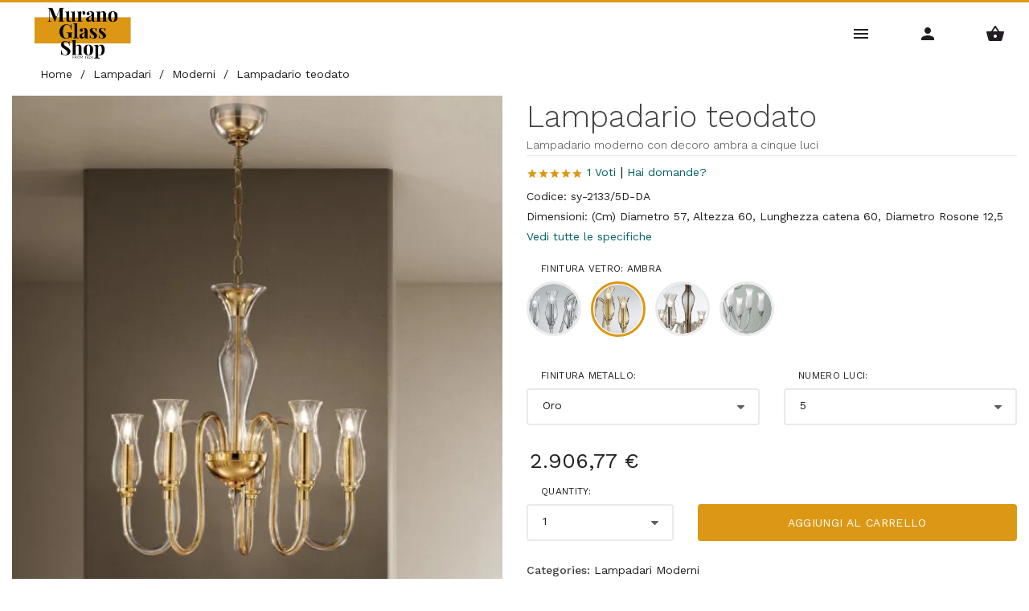

--- FILE ---
content_type: text/html; Charset=UTF-8
request_url: https://www.muranoglass-shop.it/lampadari/lampadari-moderni/lampadario-teodato-573.html
body_size: 18992
content:


<!DOCTYPE html>
<html lang="it-IT" >
  <head>
    <meta charset="utf-8">
    <title>Lampadario Teodato moderno con decoro ambra a cinque luci Oro Sylcom</title>
    <!-- SEO Meta Tags-->
    <meta name="description" content="Finiture metallo dorato, questo prodotto non &#232; dipinto ma colorato a caldo in fusione Una nuova formula di bellezza classica
che esalta la luce inglobandola nelle nobili forme del vetro">
    <meta name="keywords" content="Lampadario,Teodato,moderno,decoro,ambra,cinque,luci,Oro,Sylcom">
    <meta name="author" content="Murano Glass Shop">
    <link rel="dns-prefetch" href="https://www.muranoglass-shop.it">	
    <link rel="dns-prefetch" href="https://fonts.googleapis.com">	
    <link rel="dns-prefetch" href="https://connect.facebook.net">		
    <link rel="canonical" href="https://www.muranoglass-shop.it/lampadari/lampadari-moderni/lampadario-teodato-573.html"/>
    	
	<link rel="alternate" href="https://www.muranoglass-shop.com/chandeliers/modern-chandeliers/teodato-chandelier-573.html" hreflang="en-US" />
	<link rel="alternate" href="https://www.muranoglass-shop.it/lampadari/lampadari-moderni/lampadario-teodato-573.html" hreflang="it-IT" />
	
	<link rel="alternate" href="https://www.muranoglass-shop.co.uk/chandeliers/modern-chandeliers/teodato-chandelier-573.html" hreflang="en-GB" />
	<link rel="alternate" href="https://www.muranoglass-shop.de/kronleuchter/moderne-kronleuchter/teodato-kronleuchter-573.html" hreflang="de-DE" />
	<link rel="alternate" href="https://www.muranoglass-shop.es/candelabros/lámparas-modernas/araña-teodato-573.html" hreflang="es-ES" />
	<link rel="alternate" href="https://www.muranoglass-shop.fr/lustres/lustres-modernes/lustre-teodato-573.html" hreflang="fr-FR" />
	
    <meta property="og:type" content="product">
    <meta property="og:title" content="Lampadario Teodato moderno con decoro ambra a cinque luci Oro Sylcom">
    <meta property="og:description" content="Finiture metallo dorato, questo prodotto non &#232; dipinto ma colorato a caldo in fusione Una nuova formula di bellezza classica
che esalta la luce inglobandola nelle nobili forme del vetro">
    <meta property="og:url" content="https://www.muranoglass-shop.it/lampadari/lampadari-moderni/lampadario-teodato-573.html">
    <meta property="og:site_name" content="Murano Glass Shop">
    <meta property="og:locale" content="it_IT">
    <meta property="og:image" content="https://www.muranoglass-shop.it/img/shop/1565-2-0/lampadario-teodato-moderno-con-decoro-ambra-a-cinque-luci.webp">
    <meta property="og:image:secure_url" content="https://www.muranoglass-shop.it/img/shop/1565-2-0/lampadario-teodato-moderno-con-decoro-ambra-a-cinque-luci.webp">
    <meta property="og:image:width" content="555"><meta property="og:image:height" content="555"><meta property="og:image:alt" content="Lampadario Teodato Lampadario moderno con decoro ambra a cinque luci"><meta property="product:brand" content="Sylcom"><meta property="product:retailer_part_no" content="sy-2133/5D-DA"><meta property="product:mpn" content="sy-1020/5D-DA"><meta property="product:price:amount" content="2906.77"><meta property="product:price:currency" content="EUR"><meta property="product:availability" content="https://schema.org/PreOrder"><meta property="product:condition" content="https://schema.org/NewCondition">
    <meta name="twitter:card" content="summary_large_image">
    <meta name="twitter:title" content="Lampadario Teodato moderno con decoro ambra a cinque luci Oro Sylcom">
    <meta name="twitter:description" content="Finiture metallo dorato, questo prodotto non &#232; dipinto ma colorato a caldo in fusione Una nuova formula di bellezza classica
che esalta la luce inglobandola nelle nobili forme del vetro">
    <meta name="twitter:url" content="https://www.muranoglass-shop.it/lampadari/lampadari-moderni/lampadario-teodato-573.html">
    
    <meta name="twitter:image" content="https://www.muranoglass-shop.it/img/shop/1565-2-0/lampadario-teodato-moderno-con-decoro-ambra-a-cinque-luci.webp">
    <meta name="twitter:image:alt" content="Lampadario Teodato Lampadario moderno con decoro ambra a cinque luci">
	<link rel="alternate" href="https://www.muranoglass-shop.com/chandeliers/modern-chandeliers/teodato-chandelier-573.html" hreflang="en-US" />
	<link rel="alternate" href="https://www.muranoglass-shop.it/lampadari/lampadari-moderni/lampadario-teodato-573.html" hreflang="it-IT" />
	
	<link rel="alternate" href="https://www.muranoglass-shop.co.uk/chandeliers/modern-chandeliers/teodato-chandelier-573.html" hreflang="en-GB" />
	<link rel="alternate" href="https://www.muranoglass-shop.de/kronleuchter/moderne-kronleuchter/teodato-kronleuchter-573.html" hreflang="de-DE" />
	<link rel="alternate" href="https://www.muranoglass-shop.es/candelabros/lámparas-modernas/araña-teodato-573.html" hreflang="es-ES" />
	<link rel="alternate" href="https://www.muranoglass-shop.fr/lustres/lustres-modernes/lustre-teodato-573.html" hreflang="fr-FR" />
			
    <meta name="viewport" content="width=device-width, initial-scale=1.0, maximum-scale=5.0, user-scalable=yes" />
    <link rel="icon" type="image/x-icon" href="/favicon.ico">
    <link rel="icon" type="image/png" href="/favicon.png">
    <link rel="apple-touch-icon" href="/touch-icon-iphone.png">
    <link rel="apple-touch-icon" sizes="152x152" href="/touch-icon-ipad.png">
    <link rel="apple-touch-icon" sizes="180x180" href="/touch-icon-iphone-retina.png">
    <link rel="apple-touch-icon" sizes="167x167" href="/touch-icon-ipad-retina.png">
	<script src="https://muranoglass-shop.b-cdn.net/js/vendor.min.js"></script>
	
    <link rel="stylesheet" media="screen" href="https://muranoglass-shop.b-cdn.net/css/vendor.min.css">
	
    <link id="mainStyles" rel="stylesheet" media="screen" href="https://muranoglass-shop.b-cdn.net/css/styles.min.css?v=7">
      
<meta property="og:site_name" content="Murano Glass Shop - Italia" />

 
	<noscript>
       <style>.owl-carousel {display: block !important;}</style>
    </noscript>	 	 
  </head>
  <!-- Body-->
  <body>
	<!-- Lazy BEGIN -->
<script>
//if ('loading' in HTMLImageElement.prototype){
//	const images = document.querySelectorAll("img.lazyload");
//	images.forEach(img => {
//		img.src = img.dataset.src;
//	});
//} else {
	let script = document.createElement("script");
	script.src = "https://muranoglass-shop.b-cdn.net/js/lazysizes.min.js";
	document.body.appendChild(script);
//}
</script>  
<!-- Lazy END -->	

 

  <!-- Navbar-->
    <!-- Remove "navbar-sticky" class to make navigation bar scrollable with the page.-->
    <header class="navbar navbar-sticky">
      <!-- Site Branding-->
      <div class="site-branding"><a class="site-logo hidden-xs-down" href="/index.html"><img width="172" height="76" src="/img/logo/mgs-logo.jpg?v=2" alt="Murano Glass Shop Logo" loading="lazy"></a><a class="site-logo logo-sm hidden-sm-up" href="/index.html"><img width="96" height="42" src="/img/logo/mgs-logo-sm.jpg?v=2 loading="lazy"" alt="Murano Glass Shop Logo"></a>
											 
        <div class="lang-currency-switcher">
          <div class="lang-currency-toggle"><span>Italia</span><i class="material-icons arrow_drop_down"></i>
            <ul class="lang-currency-dropdown">
			  <li>
                <select id="lista-nazioni" class="form-control form-control-sm">
                  <option value="">Select...</option>
		    	  <option value="au">Australia (AUD)</option>
		    	  <option value="de">Deutschland</option>
		    	  <option value="es">Espa&ntilde;a</option>
		    	  <option value="fr">France</option>
		    	  <option value="it">Italia</option>
		    	  <option value="us">United States (USD)</option>		
		    	  <option value="uk">United Kingdom (GBP)</option>		
		    	  <option value="global">International (EUR)</option>					  
                </select>
              </li>	
			   <li>
			     <button class="btn btn-sm btn-primary" type="button" onclick="cambia_nazione();">Change country</button>
              </li>	  
            </ul>
          </div>
        </div>
					
      </div>
	  						
      <!-- Main Navigation-->
      <nav class="site-menu">
        <ul>

          <li><a href="/illuminazione.html"><span>Illuminazione</span></a>
            <ul class="mega-menu" style="left:210%">
			  <li><a class="mega-menu-title text-uppercase" href="/illuminazione.html">Illuminazione</a><ul><li><a href="/illuminazione/plafoniere.html">Plafoniere</a></li><li><a href="/illuminazione/appliques.html">Appliques</a></li><li><a href="/illuminazione/lampade-a-sospensione.html">Lampade a sospensione</a></li><li><a href="/illuminazione/lanterne-classiche-veneziane.html">Lanterne classiche veneziane</a></li><li><a href="/illuminazione/lampade-da-tavolo.html">Lampade da tavolo</a></li><li><a href="/illuminazione/piantane.html">Piantane</a></li><li><a href="/illuminazione/accessori-per-illuminazione.html">Accessori per illuminazione</a></li></ul></li>
			  <li class="banner-column" style="min-width: 250px !important;">
				<img style="height: 200px; margin-left: 12%;" src="/img/banners/mocenigo.png" alt="mocenigo ceiling lamp" loading="lazy">
			  </li>
            </ul>
          </li>

          <li><a href="/lampadari.html"><span>Lampadari</span></a>
            <ul class="mega-menu" style="left:160%">
			  <li><a class="mega-menu-title text-uppercase" href="/lampadari.html">Lampadari</a><ul><li><a href="/lampadari/lampadari-moderni.html">Lampadari Moderni</a></li><li><a href="/lampadari/lampadari-murano.html">Lampadari Murano</a></li><li><a href="/lampadari/lampadari-colore-nero-o-rosso.html">Lampadari colore Nero o Rosso</a></li><li><a href="/lampadari/lampadari-metallo-e-vetro.html">Lampadari metallo e vetro</a></li><li><a href="/lampadari/lampadari-multicolore.html">Lampadari multicolore</a></li><li><a href="/lampadari/lampadari-boemia.html">Lampadari Boemia</a></li><li><a href="/lampadari/lampadari-con-paralumi.html">Lampadari Con Paralumi</a></li><li><a href="/lampadari/lampadari-ca-rezzonico.html">Lampadari Ca' Rezzonico</a></li><li><a href="/lampadari/accessori-per-lampadari.html">Accessori per lampadari</a></li></ul></li>
			  <li class="banner-column" style="min-width: 220px !important;">
				<img style="margin-left: 0%;" src="/img/banners/richard.jpg" alt="richard chandelier detail" loading="lazy">
			  </li>			  
            </ul>
          </li>
		  
          <li><a href="/sculture.html"><span>Oggettistica</span></a>
            <ul class="mega-menu" style="left:90%">
			  <li style="min-width: 170px !important;"><a class="mega-menu-title text-uppercase" href="/sculture.html">Sculture</a><ul><li><a href="/sculture/amanti.html">Amanti</a></li><li><a href="/sculture/figure.html">Figure</a></li></ul></li><li style="min-width: 170px !important;"><a class="mega-menu-title text-uppercase" href="/animali.html">Animali</a><ul><li><a href="/animali/uccelli.html">Uccelli</a></li></ul></li><li><a class="mega-menu-title text-uppercase" href="/oggettistica.html">Oggettistica</a><ul><li><a href="/oggettistica/piattini-centrotavola-vassoi.html">Piattini, centrotavola, vassoi</a></li><li><a href="/oggettistica/bicchieri.html">Bicchieri</a></li><li><a href="/oggettistica/pagliacci.html">Pagliacci</a></li><li><a href="/oggettistica/cornici-portafoto.html">Cornici portafoto</a></li><li><a href="/oggettistica/vasi.html">Vasi</a></li><li><a href="/oggettistica/caraffe.html">Caraffe</a></li><li><a href="/oggettistica/natale.html">Natale</a></li></ul></li>
            </ul>
          </li>		 

          <li><a href="/specchi.html"><span>Arredo</span></a>
            <ul class="mega-menu">
			  <li><a class="mega-menu-title text-uppercase" href="/specchi.html">Specchi</a><ul><li><a href="/specchi/specchi-veneziani.html">Specchi Veneziani</a></li><li><a href="/specchi/specchi-moderni.html">Specchi moderni</a></li><li><a href="/specchi/parti-e-ricambi-per-specchi.html">Parti e ricambi per specchi</a></li></ul></li><li><a class="mega-menu-title text-uppercase" href="/mobili.html">Mobili</a><ul><li><a href="/mobili/credenze-e-cassapanche-contemporanee.html">Credenze e cassapanche contemporanee</a></li><li><a href="/mobili/tavoli-stile-veneziano.html">Tavoli stile veneziano</a></li><li><a href="/mobili/credenze-e-cassapanche-classiche.html">Credenze e cassapanche classiche</a></li><li><a href="/mobili/mobili-moderni-in-vetro.html">Mobili moderni in vetro</a></li><li><a href="/mobili/sedie-e-poltrone.html">Sedie e Poltrone</a></li></ul></li>
            </ul>
          </li>		 
		  

         <li><a href="#"><span>Collezioni</span></a>
            <ul class="mega-menu">
			  <li><span class="mega-menu-title">Collezioni</span><ul><li><a href="/collezioni/serie-chaotic.html">Serie Chaotic</a></li><li><a href="/collezioni/serie-lulù.html">Serie Lulù</a></li><li><a href="/collezioni/serie-manin.html">Serie Manin</a></li><li><a href="/collezioni/serie-korinthos.html">Serie Korinthos</a></li></ul></li>
            </ul>
          </li>	

          <li><a href="#"><span>Ispirazioni</span></a>
            <ul class="mega-menu">
			  <li><span class="mega-menu-title">Ispirazioni</span><ul><li><a href="/ispirazioni/lampade-verdi-un-tocco-di-natura-nellilluminazione.html">Lampade verdi, un tocco di natura nell'illuminazione</a></li><li><a href="/ispirazioni/plafoniere-per-la-cucina.html">Plafoniere per la Cucina</a></li><li><a href="/ispirazioni/applique-moderne.html">Applique moderne</a></li></ul></li>
            </ul>
          </li>				  
	  
          <li><a href="#"><span>Info</span></a>
            <ul class="mega-menu">
              <li><span class="mega-menu-title text-uppercase">Info and Offers</span>
                <ul>
                  <!-- <li><a href="/disegnatore-interni-virtuale/editor.html">Virtual Designer</a></li>-->
                  <li><a href="/storia-ditta-mgs-murano-glass-shop.html">Chi siamo</a></li>
                  <li><a href="https://www.muranoglass-shop.it/contatti.html">Contatti</a></li>
                  <li><a href="https://www.muranoglass-shop.it/sales-contract.html">Regolamento</a></li>
                  <!--<li><a href="/stock.html">In stock</a></li>-->
				  
                  <li><a href="https://www.muranoglass-shop.it/blog/">Blog</a></li>
				  
                  <li><a href="/cataloghi.html">Cataloghi</a></li>
				  <li><a href="/come-diventare-rivenditori.html">MGS Business</a></li>
				  <li><a href="/programma-referral.html">Referral</a></li>
                </ul>
              </li>
              <li class="banner-column"><a href="/offerte.html" style="background-image: url(/img/banners/mega-menu.jpg);"></a></li>
              <!--<li class="banner-column"><a href="/offerte.html" style="background-image: url(/img/banners/black-friday.jpg);"></a></li>-->
			</ul>
          </li>	

        </ul>
      </nav>
			 
      <!-- Toolbar-->
      <div class="toolbar">
        <div class="inner">
			<a class="toolbar-toggle mobile-menu-toggle" href="#mobileMenu" aria-label="Main Menu"><i class="material-icons menu" title="Main Menu"></i></a>
			<a class="toolbar-toggle search-toggle" href="#search" aria-label="Search Menu"><i class="material-icons search" title="Search"></i></a>
			<a class="toolbar-toggle" href="#account" aria-label="Account Menu"><i class="material-icons person" title="Account"></i></a>
			<a class="toolbar-toggle" href="#cart" aria-label="Shopping Basket Menu">
				<i title="Shopping Basket"><span class="material-icons shopping_basket"></span>
					
				</i></a>
		</div>
        <!-- Toolbar Dropdown-->
        <div class="toolbar-dropdown">
          <!-- Mobile Menu Section-->
          <div class="toolbar-section" id="mobileMenu">
            <!-- Currency / Language Siwtcher-->
            <div class="text-center mb-4">
              <div class="lang-currency-switcher">
                <div class="lang-currency-toggle"><span>Italia</span><i class="material-icons arrow_drop_down"></i>
                  <ul class="lang-currency-dropdown">
					<li>
						<select id="lista-nazioni2" class="form-control form-control-sm">
						<option value="">Select...</option>
						<option value="au">Australia (AUD)</option>
						<option value="de">Deutschland</option>
						<option value="es">Espa&ntilde;a</option>
						<option value="fr">France</option>
						<option value="it">Italia</option>
						<option value="us">United States (USD)</option>		
						<option value="uk">United Kingdom (GBP)</option>		
						<option value="global">International (EUR)</option>							  
						</select>
					</li>	
					<li>
						<button class="btn btn-sm btn-primary" type="button" onclick="cambia_nazione2();">Change country</button>
                  </ul>
                </div>
              </div>
            </div>
            <!-- Search Box-->
            <form class="input-group form-group" id="form_search1" onSubmit="Search();" method="post"><span class="input-group-btn">
              <button type="submit"><i class="material-icons search"></i></button></span>
              <input id="search_text1" class="form-control" type="search" placeholder="Search website" value="">
            </form>
            <!-- Slideable (Mobile) Menu-->
            <nav class="slideable-menu mt-4">
              <ul class="menu">
                <li class=""><span><a href="/index.html"><span>Home</span></a><span class="sub-menu-toggle"></span></span>
                </li>
			
                <li class="has-children"><span><a href="#">Categorie</a><span class="sub-menu-toggle"></span></span>
                  <ul class="slideable-submenu">
				  	<li class="back-btn"><a href="#">Back</a></li><li class="has-children"><span><a href="/illuminazione.html">Illuminazione</a><span class="sub-menu-toggle"></span></span><ul class="slideable-submenu"><li class="back-btn"><a href="#">Back</a></li><li><a href="/illuminazione/plafoniere.html">Plafoniere</a></li><li><a href="/illuminazione/appliques.html">Appliques</a></li><li><a href="/illuminazione/lampade-a-sospensione.html">Lampade a sospensione</a></li><li><a href="/illuminazione/lanterne-classiche-veneziane.html">Lanterne classiche veneziane</a></li><li><a href="/illuminazione/lampade-da-tavolo.html">Lampade da tavolo</a></li><li><a href="/illuminazione/piantane.html">Piantane</a></li><li><a href="/illuminazione/accessori-per-illuminazione.html">Accessori per illuminazione</a></li></ul></li><li class="has-children"><span><a href="/lampadari.html">Lampadari</a><span class="sub-menu-toggle"></span></span><ul class="slideable-submenu"><li class="back-btn"><a href="#">Back</a></li><li><a href="/lampadari/lampadari-moderni.html">Lampadari Moderni</a></li><li><a href="/lampadari/lampadari-murano.html">Lampadari Murano</a></li><li><a href="/lampadari/lampadari-colore-nero-o-rosso.html">Lampadari colore Nero o Rosso</a></li><li><a href="/lampadari/lampadari-metallo-e-vetro.html">Lampadari metallo e vetro</a></li><li><a href="/lampadari/lampadari-multicolore.html">Lampadari multicolore</a></li><li><a href="/lampadari/lampadari-boemia.html">Lampadari Boemia</a></li><li><a href="/lampadari/lampadari-con-paralumi.html">Lampadari Con Paralumi</a></li><li><a href="/lampadari/lampadari-ca-rezzonico.html">Lampadari Ca' Rezzonico</a></li><li><a href="/lampadari/accessori-per-lampadari.html">Accessori per lampadari</a></li></ul></li><li class="has-children"><span><a href="/sculture.html">Sculture</a><span class="sub-menu-toggle"></span></span><ul class="slideable-submenu"><li class="back-btn"><a href="#">Back</a></li><li><a href="/sculture/amanti.html">Amanti</a></li><li><a href="/sculture/figure.html">Figure</a></li></ul></li><li class="has-children"><span><a href="/animali.html">Animali</a><span class="sub-menu-toggle"></span></span><ul class="slideable-submenu"><li class="back-btn"><a href="#">Back</a></li><li><a href="/animali/uccelli.html">Uccelli</a></li></ul></li><li class="has-children"><span><a href="/specchi.html">Specchi</a><span class="sub-menu-toggle"></span></span><ul class="slideable-submenu"><li class="back-btn"><a href="#">Back</a></li><li><a href="/specchi/specchi-veneziani.html">Specchi Veneziani</a></li><li><a href="/specchi/specchi-moderni.html">Specchi moderni</a></li><li><a href="/specchi/parti-e-ricambi-per-specchi.html">Parti e ricambi per specchi</a></li></ul></li><li class="has-children"><span><a href="/mobili.html">Mobili</a><span class="sub-menu-toggle"></span></span><ul class="slideable-submenu"><li class="back-btn"><a href="#">Back</a></li><li><a href="/mobili/credenze-e-cassapanche-contemporanee.html">Credenze e cassapanche contemporanee</a></li><li><a href="/mobili/tavoli-stile-veneziano.html">Tavoli stile veneziano</a></li><li><a href="/mobili/credenze-e-cassapanche-classiche.html">Credenze e cassapanche classiche</a></li><li><a href="/mobili/mobili-moderni-in-vetro.html">Mobili moderni in vetro</a></li><li><a href="/mobili/sedie-e-poltrone.html">Sedie e Poltrone</a></li></ul></li><li class="has-children"><span><a href="/oggettistica.html">Oggettistica</a><span class="sub-menu-toggle"></span></span><ul class="slideable-submenu"><li class="back-btn"><a href="#">Back</a></li><li><a href="/oggettistica/piattini-centrotavola-vassoi.html">Piattini, centrotavola, vassoi</a></li><li><a href="/oggettistica/bicchieri.html">Bicchieri</a></li><li><a href="/oggettistica/pagliacci.html">Pagliacci</a></li><li><a href="/oggettistica/cornici-portafoto.html">Cornici portafoto</a></li><li><a href="/oggettistica/vasi.html">Vasi</a></li><li><a href="/oggettistica/caraffe.html">Caraffe</a></li><li><a href="/oggettistica/natale.html">Natale</a></li></ul></li>
                  </ul>
                </li>
			
                <li class="has-children"><span><a href="#">Collezioni</a><span class="sub-menu-toggle"></span></span>
                  <ul class="slideable-submenu">
				  	<li class="back-btn"><a href="#">Back</a></li><li><a href="/collezioni/serie-chaotic.html">Serie Chaotic</a></li><li><a href="/collezioni/serie-lulù.html">Serie Lulù</a></li><li><a href="/collezioni/serie-manin.html">Serie Manin</a></li><li><a href="/collezioni/serie-korinthos.html">Serie Korinthos</a></li></li>
                  </ul>
                </li>			
			
                <li class="has-children"><span><a href="#">Ispirazioni</a><span class="sub-menu-toggle"></span></span>
                  <ul class="slideable-submenu">
				  	<li class="back-btn"><a href="#">Back</a></li><li><a href="/ispirazioni/lampade-verdi-un-tocco-di-natura-nellilluminazione.html">Lampade verdi, un tocco di natura nell'illuminazione</a></li><li><a href="/ispirazioni/plafoniere-per-la-cucina.html">Plafoniere per la Cucina</a></li><li><a href="/ispirazioni/applique-moderne.html">Applique moderne</a></li></li>
                  </ul>
                </li>				
			
                <li class="has-children"><span><a href="#">INFO</a><span class="sub-menu-toggle"></span></span>
                  <ul class="slideable-submenu">
					<li class="back-btn"><a href="#">Back</a></li>
					<!-- <li><a href="/disegnatore-interni-virtuale/editor.html">Virtual Designer</a></li>-->
					<li><a href="/storia-ditta-mgs-murano-glass-shop.html">Chi siamo</a></li>
					<li><a href="https://www.muranoglass-shop.it/contatti.html">Contatti</a></li>
					<li><a href="https://www.muranoglass-shop.it/sales-contract.html">Regolamento</a></li>
					<!--<li><a href="/stock.html">In stock</a></li>-->
					
					<li><a href="https://www.muranoglass-shop.it/blog/">Blog</a></li>
					
					<li><a href="/cataloghi.html">Cataloghi</a></li>
					<li><a href="/come-diventare-rivenditori.html">MGS Business</a></li>					
                  </ul>
                </li>
			
				
                <li class=""><span><a href="https://www.muranoglass-shop.it/blog/"><span>Blog</span></a><span class="sub-menu-toggle"></span></span></li>
				
                <li class=""><span><a href="/cataloghi.html"><span>Cataloghi</span></a><span class="sub-menu-toggle"></span></span></li>
                <li class=""><span><a href="https://www.muranoglass-shop.it/contatti.html"><span>Contatti</span></a><span class="sub-menu-toggle"></span></span></li>

			  </ul>
            </nav>
          </div>
          <!-- Search Section-->
          <div class="toolbar-section" id="search">
            <form class="search-form mb-2" method="post" id="form_search2" onSubmit="Search2();">
              <input id="search_text2" type="search" placeholder="Type search query" value=""><i class="material-icons search"></i>
            </form>
	
          </div>
          <!-- Account Section-->
		  
          <div class="toolbar-section" id="account">
			
            <ul class="nav nav-tabs nav-justified" role="tablist">
              <li class="nav-item"><a class="nav-link active" href="#login" data-toggle="tab" role="tab">Entra</a></li>
              <li class="nav-item"><a class="nav-link" href="#signup" data-toggle="tab" role="tab">Registrati</a></li>
            </ul>
            <div class="tab-content">
              <div class="tab-pane fade show active" id="login" role="tabpanel">
                <form autocomplete="off" method="post" id="signup-form" action="">
                  <div class="form-group input-group">
                    <input name="email" class="form-control" type="email" placeholder="Email" required>
					<span class="input-group-addon"><i class="material-icons mail"></i></span>
                  </div>
                  <div class="form-group input-group">
                    <input id="password_sigin" name="password" class="form-control" type="password" placeholder="Password" required><span class="input-group-addon"><i class="material-icons lock"></i></span>
					<span class="input-group-btn">
						<button type="button" onclick="showPw('password_sigin')"><i class="material-icons visibility"></i></button>
					</span>
				  </div>
                  <button class="btn btn-primary btn-block" type="submit">Entra</button>
				  <a href="/password-recovery.html">Hai dimenticato la password?</a>	
                </form>
              </div>
              <div class="tab-pane fade" id="signup" role="tabpanel">
                <form onsubmit="return dataCheck2(this)" id="form_conferma2" name="form_conferma2" method="post" action="">
                  <div class="form-group input-group">
                    <input class="form-control" type="text" id="nome" name="nome" placeholder="Nome" required>
                  </div>
                  <div class="form-group input-group">
                    <input class="form-control" type="text" id="cognome" name="cognome" placeholder="Cognome" required>
                  </div>
                  <div class="form-group input-group">
                    <input class="form-control" type="email" id="email" name="email" placeholder="Email" required>
					<span class="input-group-addon"><i class="material-icons mail"></i></span>
                  </div>
                  <div class="form-group input-group">
                    <input class="form-control" type="password" id="password_sigup" name="password" placeholder="Password" required><span class="input-group-addon"><i class="material-icons lock"></i></span>
					<span class="input-group-btn">
						<button type="button" onclick="showPw('password_sigup')"><i class="material-icons visibility"></i></button>
                  </div>
				  <div class="form-group">
                    <div class="custom-control custom-checkbox">
                      <input class="custom-control-input" type="checkbox" id="checkbox_2" required>
                      <label class="custom-control-label" for="checkbox_2">Accetto il regolamento sulla privacy <a href="/privacy-policy.html">Privacy page</a></label>
                    </div>
                  </div>				  
                  <button class="btn btn-primary btn-block" type="submit" onclick="javascript:newcustomer();">Registrati</button>
				  <div style="position: absolute; left: -5000px;" aria-hidden="true">
				  	<input type="text" name="b_c7103e2c981361a6639545bd5_1194bb7544" tabindex="-1" value="">
				  </div>						  
                </form>
              </div>
            </div>
          </div>
		  
          <!-- Shopping Cart Section-->
		  
          <div class="toolbar-section" id="cart">
            <div class="table-responsive shopping-cart mb-0">
			<p>Empty</p>			 
		
            </div>
            <hr class="mb-3">
            <div class="d-flex flex-wrap justify-content-between align-items-center">
			  
				<a class="btn btn-sm btn-success mb-0 mr-0" href="/basket.html">Torna al carrello &gt;&gt;</a>
  			  
            </div>
          </div>
        </div>
      </div>
    </header>
	

	
    <!-- Page Content-->
	
		<div id="pageContent">
			 

        <ul itemscope itemtype="https://schema.org/BreadcrumbList" class="breadcrumbs">
          <li itemprop="itemListElement" itemscope itemtype="https://schema.org/ListItem">			
			<a itemprop="item" href="/index.html">            
			<span itemprop="name">Home</span></a>
			<meta itemprop="position" content="1" />			
          </li>
          <li class="separator">&nbsp;/&nbsp;</li>
	      <li itemprop="itemListElement" itemscope itemtype="https://schema.org/ListItem" style="breadcrumbs"> 
	      	<a itemprop="item" href="/lampadari.html">            
	      	<span itemprop="name">Lampadari</span></a>
	      	<meta itemprop="position" content="2" />								
	      </li>
	      <li class="separator">&nbsp;/&nbsp;</li>
	      <li itemprop="itemListElement" itemscope itemtype="https://schema.org/ListItem" style="breadcrumbs">
	      	<a itemprop="item" href="/lampadari/lampadari-moderni.html">            
	      	<span itemprop="name"> Moderni</span></a>
	      	<meta itemprop="position" content="3" />		  					
	      </li>
	      <li class="separator">&nbsp;/&nbsp;</li>
	      <li itemprop="itemListElement" itemscope itemtype="https://schema.org/ListItem" style="breadcrumbs">
	      	<span itemprop="name">Lampadario teodato</span>
	      	<meta itemprop="position" content="4" />					
	      </li>		  
        </ul>

    <div class="pb-1" style="border-bottom: 1px solid #eaeaea;">
      <div class="container">
        <div class="row">
		
          <!-- Product Gallery-->
          <div class="col-md-6 mb-30" >
            <div class="product-gallery">
			
				
              <div class="product-carousel owl-carousel gallery-wrapper">
			    <div class="gallery-item" data-hash="pct=1&va=1565">
					
						<a href="https://muranoglass-shop.b-cdn.net/img/shop/1565-4-0/lampadario-teodato-moderno-con-decoro-ambra-a-cinque-luci.webp" data-size="1945x1945">
					
					<div class="slide-owl-wrap">
					<img width="555" height="555" src="https://muranoglass-shop.b-cdn.net/img/shop/1565-2-0/lampadario-teodato-moderno-con-decoro-ambra-a-cinque-luci.webp" srcset="https://muranoglass-shop.b-cdn.net/img/shop/1565-2-0@2x/lampadario-teodato-moderno-con-decoro-ambra-a-cinque-luci.webp 2x" alt="Lampadario Teodato, Lampadario moderno con decoro ambra a cinque luci" >
					</div>
					</a>
				</div>

								
			    <div class="gallery-item" data-hash="pct=2&va=1565">
					
						<a href="https://muranoglass-shop.b-cdn.net/img/shop/tech-13-4-5.webp" data-size="1333x1333">
					
					<div class="slide-owl-wrap">
					<img width="555" height="555" src="https://muranoglass-shop.b-cdn.net/img/shop/tech-13-2-5.webp" srcset="https://muranoglass-shop.b-cdn.net/img/shop/tech-13-2-5@2x.webp 2x" alt="product specifications" loading="lazy">
					</div>
					</a>
				</div>
					
				
      	      </div>
              <ul class="product-thumbnails">
				
					<li class="active"><a href="#pct=1&va=1565"><img width="88px" height="88px" src="https://muranoglass-shop.b-cdn.net/img/shop/thumbnails/1565-0-0.webp" alt="thumbnails"></a></li>
				
					<li class="active"><a href="#pct=2&va=1565"><img width="88px" height="88px" src="https://muranoglass-shop.b-cdn.net/img/shop/thumbnails/tech-13-0-5.webp" alt="thumbnails"></a></li>
									
              </ul>		
            </div>
          </div>
		  
		  
          <!-- Product Info-->
          <div class="col-md-6 mb-30">
            <div class="bg-white pt-1">
              <div>
                <h1 class="mb-1">Lampadario teodato</h1>
				<h2 class="text-sm  mb-1">Lampadario moderno con decoro ambra a cinque luci</h2>																		
																							  
				<hr class="mb-2">
				<div class="mb-2">
				
				
					<a class="text-sm" style="color: #dc9814;" href="#" onclick="go_to_reviews();"  ><i class="material-icons star"></i><i class="material-icons star"></i><i class="material-icons star"></i><i class="material-icons star"></i><i class="material-icons star"></i></a> 
					<a class="text-sm" href="#" onclick="go_to_reviews();"  > 1 Voti</a> 

				
					<span class="askPipe"> | </span>
				
					<a class="text-sm" href="#" onclick="go_to_questions();" >Hai domande?</a>	
				
				
				</div>
				

                <p class="text-sm  mb-1">Codice: sy-2133/5D-DA</p>
				
				  <p class="text-sm  mb-1">
				  Dimensioni: (Cm) Diametro 57, Altezza 60, Lunghezza catena 60, Diametro Rosone 12,5
				  </p>
					
				<p class="text-sm mb-3 ">
				  <a class="text-sm" href="#" onclick="go_to_specifications();" >Vedi tutte le specifiche</a>	
				</p>
				
                <div class="row">
				
				
                  <div class="col-sm-12 mb-2">
                    <div class="form-group">
                      <label for="sp-color">Finitura vetro: Ambra</label>
						<div class="color-selection">
						
							<span class="product-badge-color4"><a href="#" onclick="ajax_click2(4375, event);"> <img width="68" height="68" src="https://muranoglass-shop.b-cdn.net/img/shop/colors/col_cristallo_serie_1022-1.jpg" alt="Cristallo" title="Finitura vetro: Cristallo"></a></span>
						
							<span class="product-badge-color4-active"><a href="#" onclick="ajax_click2(1565, event);"> <img width="68" height="68" src="https://muranoglass-shop.b-cdn.net/img/shop/colors/col_ambra_serie_1022-1.jpg" alt="Ambra" title="Finitura vetro: Ambra"></a></span>
						
							<span class="product-badge-color4"><a href="#" onclick="ajax_click2(4376, event);"> <img width="68" height="68" src="https://muranoglass-shop.b-cdn.net/img/shop/colors/139-1.jpg" alt="Fumè" title="Finitura vetro: Fumè"></a></span>
						
							<span class="product-badge-color4"><a href="#" onclick="ajax_click2(4377, event);"> <img width="68" height="68" src="https://muranoglass-shop.b-cdn.net/img/shop/colors/373-1.jpg" alt="Biancolatte" title="Finitura vetro: Biancolatte"></a></span>
						
						</div>
				    </div>
                  </div>
				
                  <div class="col-sm-6">
                    <div class="form-group">
                      <label for="sp-fin">Finitura metallo: </label>
                      <select class="form-control" id="sp-fin" onchange="ajax_click(this, event);">
						<option value="1565"selected="">Oro</option><option value="4374">Cromo</option>
					    </select>
				    </div>
                  </div>	
				
                  <div class="col-sm-6">
                    <div class="form-group">
                      <label for="sp-fin">Numero luci: </label>
                      <select class="form-control" id="sp-fin" onchange="ajax_click(this, event);">
					<option value="1565"selected="">5</option><option value="1343">6</option><option value="1096">8</option><option value="1344">10</option><option value="1208">12</option><option value="1089">6+3</option><option value="1564">8+4</option><option value="1342">12+6</option>
					    </select>
				    </div>
                 </div>	

			


                </div>
				
                <p id="prezzo" class="prezzo text-normal mt-2 mb-2 ml-1">2.906,77 €</p>
				<a class="text-sm" id="vedi_componenti" style="display: none; text-decoration: none;" href="#" onclick="go_to_components();" >* Vedi componenti che saranno aggiunti all'ordine.</a>	

				
				
                <div class="row align-items-end mb-4">
                  <div class="col-sm-4">
                    <div class="form-group mb-0">
                      <label for="sp-quantity">Quantity:</label>
                      <select class="form-control" id="sp-quantity">
						
                        <option>1</option>
						
                        <option>2</option>
						
                        <option>3</option>
						
                        <option>4</option>
						
                        <option>5</option>
						
                        <option>6</option>
						
                        <option>7</option>
						
                        <option>8</option>
						
                        <option>9</option>
						
                        <option>10</option>
						
                        <option>11</option>
						
                        <option>12</option>
						
                        <option>13</option>
						
                        <option>14</option>
						
                        <option>15</option>
						
                        <option>16</option>
						
                        <option>17</option>
						
                        <option>18</option>
						
                        <option>19</option>
						
                        <option>20</option>
						
                        <option>21</option>
						
                        <option>22</option>
						
                        <option>23</option>
						
                        <option>24</option>
						
                        <option>25</option>
						
                        <option>26</option>
						
                        <option>27</option>
						
                        <option>28</option>
						
                        <option>29</option>
						
                        <option>30</option>
						
                        <option>31</option>
						
                        <option>32</option>
						
                        <option>33</option>
						
                        <option>34</option>
						
                        <option>35</option>
						
                        <option>36</option>
						
                        <option>37</option>
						
                        <option>38</option>
						
                        <option>39</option>
						
                        <option>40</option>
						
                        <option>41</option>
						
                        <option>42</option>
						
                        <option>43</option>
						
                        <option>44</option>
						
                        <option>45</option>
						
                        <option>46</option>
						
                        <option>47</option>
						
                        <option>48</option>
						
                        <option>49</option>
						
                        <option>50</option>
						
                        <option>51</option>
						
                        <option>52</option>
						
                        <option>53</option>
						
                        <option>54</option>
						
                        <option>55</option>
						
                        <option>56</option>
						
                        <option>57</option>
						
                        <option>58</option>
						
                        <option>59</option>
						
                        <option>60</option>
						
                        <option>61</option>
						
                        <option>62</option>
						
                        <option>63</option>
						
                        <option>64</option>
						
                        <option>65</option>
						
                        <option>66</option>
						
                        <option>67</option>
						
                        <option>68</option>
						
                        <option>69</option>
						
                        <option>70</option>
						
                        <option>71</option>
						
                        <option>72</option>
						
                        <option>73</option>
						
                        <option>74</option>
						
                        <option>75</option>
						
                        <option>76</option>
						
                        <option>77</option>
						
                        <option>78</option>
						
                        <option>79</option>
						
                        <option>80</option>
						
                        <option>81</option>
						
                        <option>82</option>
						
                        <option>83</option>
						
                        <option>84</option>
						
                        <option>85</option>
						
                        <option>86</option>
						
                        <option>87</option>
						
                        <option>88</option>
						
                        <option>89</option>
						
                        <option>90</option>
						
                        <option>91</option>
						
                        <option>92</option>
						
                        <option>93</option>
						
                        <option>94</option>
						
                        <option>95</option>
						
                        <option>96</option>
						
                        <option>97</option>
						
                        <option>98</option>
						
                        <option>99</option>
						
                        <option>100</option>
						
                      </select>
                    </div>
                  </div>
                  <div class="col-sm-8">
                    <div class="pt-4 hidden-sm-up"></div>

					
							<button class="btn btn-primary btn-block my-0" onclick="Buy();">Aggiungi al carrello</button>
						
                  </div>
                </div>
                <ul class="list-unstyled text-sm mb-4">
                  <li><span class="text-dark text-medium">Categories:</span> <a href="https://www.muranoglass-shop.it/lampadari/lampadari-moderni.html" class="navi-link">Lampadari Moderni</a></li>
				  
					
					</li>
  				  
                  <li><span class="text-dark text-medium">Nome fabbricante:</span> <a href="/fabbrica/sylcom.html" class="navi-link">Sylcom</a></li>				
				  
				  
                </ul>


				
                <div class="d-flex flex-wrap justify-content-between align-items-center">
					<!-- <a class="btn btn-outline-secondary btn-sm text-danger" href="#"><i class="material-icons favorite_border"></i>&nbsp;Save To Wishlist</a>-->
				  
				  <div class="py-2"><span class="d-inline-block align-middle text-sm text-muted mr-2">Share:</span>
					<a class="social-button shape-rounded sb-facebook" href="http://www.facebook.com/sharer/sharer.php?u=https://www.muranoglass-shop.it/lampadari/lampadari-moderni/lampadario-teodato-573.html" data-toggle="tooltip" data-placement="top" title="" data-original-title="Facebook" aria-label="Facebook sharing button"><i class="socicon-facebook"></i></a>
					<a class="social-button shape-rounded sb-twitter" href="http://twitter.com/share?url=https://www.muranoglass-shop.it/lampadari/lampadari-moderni/lampadario-teodato-573.html&text=Lampadario Teodatovia=MuranoGlassShop" data-toggle="tooltip" data-placement="top" title="" data-original-title="Twitter"  aria-label="Twitter sharing button"><i class="socicon-twitter"></i></a>
					<!-- <a class="social-button shape-rounded sb-instagram" href="#" data-toggle="tooltip" data-placement="top" title="" data-original-title="Instagram"><i class="socicon-instagram"></i></a>-->

					
				  
				  </div>
                </div>
              </div>
            </div>
          </div>
        </div>
      </div>
    </div>
    <div class="container padding-bottom-1 pt-2 mb-1">
      <!-- Details-->
      <div class="row pt-2">
        <div class="col-md-6">

		
		  
          <h3>Dettagli</h3>
          <p class="text-sm mb-4"> 
			Finiture metallo dorato, questo prodotto non è dipinto ma colorato a caldo in fusione</br>Una nuova formula di bellezza classica che esalta la luce inglobandola nelle nobili forme del vetro. Linee semplici e sinuose ridefiniscono le sagome tradizionali per proporre un lampadario al tempo stesso elegante e moderno. Le componenti, interamente realizzate in vetro soffiato e proposte in numerose varianti cromatiche, presentano una superficie liscia che enfatizza i giochi di trasparenza e gli effetti vibranti della luce. La gamma si completa con una versione più raffinata che arricchisce le linee di Teodato con l'integrazione degli elementi decorativi a pastorale.
		  </p>
			
  

																	   
														   
															 
																																							   

			  
 

		 <!-- componenti--> 
		 
		
		  
        </div>
		
        <div class="col-md-6">
		  <div class="anchor" id="specifications"></div>
          <h3>Specifiche</h3>
          <ul class="list-unstyled text-sm mb-4">
            <li><strong>Codice:</strong> sy-2133/5D-DA</li>		
			
				<li><strong>Nome fabbricante:</strong> Sylcom</li>
			
				<li><strong>Dimensioni:</strong> (Cm) Diametro 57, Altezza 60, Lunghezza catena 60, Diametro Rosone 12,5</li>
			
			
			 <li><strong>Peso:</strong> 10 kg</li>
			 
			
				<li><strong>Finitura vetro: </strong> Ambra</li>			
			
			<li><strong>Numero di luci:</strong> 5 (MAX 40 Watt)</li>
          
				<li><strong>Tipo di luci:</strong>
				E14
				</li>

				
					<li><strong>Classe di protezione:</strong> IP20</li>
				
			<li><strong>Codice interno fabbrica:</strong> sy-1020/5D-DA</li>	
			
			
            <li><strong>Disponibilit&agrave;:</strong> 
				
						Articolo da produrre, data stimata del termine della lavorazione: 25/01/2026. Data massima del termine della lavorazione: 25/01/2026. (Calcolato in base alla mole di lavoro attualmente in coda)
								
			</li>
			
          </ul>
		  
		  
		
            <h3>Certificazioni rilasciate dal produttore:</h3>
			<ul class="list-unstyled text-sm mb-4">
			
					<img width="100" height="100" class="img_cert" src="https://muranoglass-shop.b-cdn.net/img/certifications/sgs.png" alt="Gestione ambientale ISO 14001:2004" title="Gestione ambientale ISO 14001:2004" loading="lazy">
					<img width="100" height="100" class="img_cert" src="https://muranoglass-shop.b-cdn.net/img/certifications/accredia.png" alt="Ente italiano di accreditamento" title="Ente italiano di accreditamento" loading="lazy">
					<img width="100" height="100" class="img_cert" src="https://muranoglass-shop.b-cdn.net/img/certifications/100-made.png" alt="Certificato 100% made in Italy" title="Certificato 100% made in Italy" loading="lazy">
					<img width="100" height="100" class="img_cert" src="https://muranoglass-shop.b-cdn.net/img/certifications/logo_itpi.png" alt="Istituto per la tutela dei produttori Italiani" title="Istituto per la tutela dei produttori Italiani" loading="lazy">
					<img width="100" height="100" class="img_cert" src="https://muranoglass-shop.b-cdn.net/img/certifications/produtt_ital_logo_cert.png" alt="Registro nazionale produttori italiani" title="Registro nazionale produttori italiani" loading="lazy">
			
			</ul>
		
		
		<!-- support--> 
		
          <h3>Supporto prodotto</h3>
          <p class="text-sm mb-4"> Parti di ricambio originali, Manuali di montaggio: <a href="/supporto/supporto-prodotti.html?id_var=1565">Trova supporto per questo prodotto</a></p>
		
			<h3>Documenti</h3>
			<div class="row">
				<div class="col-lg-12 mb-4">
					<ul class="list-unstyled">
						
						<li class="media mb-4"><a rel="noindex" href="/shared/get-doc.html?doc_type=b&id_doc=1D3761B64&lang=it&id_var=1565">
							<img width="64" height="64" class="d-flex rounded align-self-start mr-3" src="https://muranoglass-shop.b-cdn.net/img/locked_pdf.jpg" alt="pdf icon for brochure download">
							</a>
							<div class="media-body">
								<a rel="noindex" class="mt-0 mb-1" href="/shared/get-doc.html?doc_type=b&id_doc=1D3761B64&lang=it&id_var=1565"><h6>Brochure</h6></a>
								<a rel="noindex" class="d-block text-sm" href="/shared/get-doc.html?doc_type=b&id_doc=1D3761B64&lang=it&id_var=1565">Brochure Lampadario Teodato</a>
							</div>
						</li>
						
						<li class="media mb-4"><a rel="noindex" href="/shared/get-doc.html?doc_type=m&id_doc=168C11F3D&lang=it&id_var=1565">
							<img width="64" height="64" class="d-flex rounded align-self-start mr-3" src="https://muranoglass-shop.b-cdn.net/img/locked_pdf.jpg" alt="pdf icon for installation manual download">
							</a>
							<div class="media-body">
								<a rel="noindex" class="mt-0 mb-1" href="/shared/get-doc.html?doc_type=m&id_doc=168C11F3D&lang=it&id_var=1565"><h6>Istruzioni montaggio</h6></a>
								<a rel="noindex" class="d-block text-sm" href="/shared/get-doc.html?doc_type=m&id_doc=168C11F3D&lang=it&id_var=1565">Istruzioni montaggio Lampadario Teodato</a>
							</div>
						</li>
												
					</ul>
				</div>
			</div>
		

          <h3>Features</h3>
          <ul class="text-sm mb-4">
            <li>M.G.S. Dal 1999</li>
            <li>Azienda trasparente etica ed amichevole</li>
            <li>Soddisfatti o rimborsati</li>
            <li>Progetti di alto livello</li>
            <li>Vetro non verniciato</li>
          </ul>		
		
        </div>
		
      </div>
		

		
      <div class="row mt-1">	
        <div class="col-lg-12 col-md-8 order-md-2">	  
		 <hr class="margin-bottom-1x">
		 <div class="anchor" id="questions"></div>	 
		 <h3>Domande e risposte</h3>
		 <ul class="list-unstyled text-sm mb-4">
		 
				 
		 
			
         </ul>	
	 	<a class="btn  btn-sm btn-outline-primary" href="#" data-toggle="modal" data-target="#post-message" onclick="javascript:set_qa('q', 0);">Fai una domanda</a>		
		  <hr class="margin-top-1x">
		</div>		  
  	  </div>			   

	</div>	  		  
      <!-- Reviews-->
		
		
		<script type="application/ld+json">
		{
		"@context": "https://schema.org/",
		"@type": "Product",
		"sku": "sy-2133/5D-DA",
		
		"productID": "1565",
		"name": "Lampadario Teodato",
		
		"image": "https://muranoglass-shop.b-cdn.net/img/shop/1565-4-0/lampadario-teodato-moderno-con-decoro-ambra-a-cinque-luci.webp",  
		
		"description": "Lampadario moderno con decoro ambra a cinque luci, Una nuova formula di bellezza classica che esalta la luce inglobandola nelle nobili forme del vetro. Linee semplici e sinuose ridefiniscono le sagome tradizionali per proporre un lampadario al tempo stesso elegante e moderno. Le componenti, interamente realizzate in vetro soffiato e proposte in numerose varianti cromatiche, presentano una superficie liscia che enfatizza i giochi di trasparenza e gli effetti vibranti della luce. La gamma si completa con una versione più raffinata che arricchisce le linee di Teodato con lintegrazione degli elementi decorativi a pastorale, Finiture metallo dorato, questo prodotto non è dipinto ma colorato a caldo in fusione - fabbrica Sylcom",
		"brand": {
			"name": "Sylcom"
			},  
		
		"aggregateRating": {
			"@type": "AggregateRating",
			"ratingValue": "5",
			"reviewCount": "1"
			},
		  
		"offers": {	
			"@type": "Offer",
			"priceCurrency": "EUR",
			"price": "2906.77",
			"priceValidUntil": "25/01/2026",
			"itemCondition": "https://schema.org/NewCondition",
			"url": "https://www.muranoglass-shop.it/lampadari/lampadari-moderni/lampadario-teodato-573.html",
			
					"availability": "https://schema.org/PreOrder"
				},	
			"isRelatedTo": {
				"@type": "Product",
				
				"image": "https://muranoglass-shop.b-cdn.net/img/shop/1097-4-0/lampadario-teodato-moderno-con-decoro-ambra-a-cinque-luci.webp",  
					
				"url": "https://www.muranoglass-shop.it/lampadari/lampadari-moderni/lampadario-teodato-573.html?v=1097",			
				"name": "Lampadario in cristallo a nove luci",
				"description": "Lampadario moderno con decoro ambra a cinque luci, Una nuova formula di bellezza classica che esalta la luce inglobandola nelle nobili forme del vetro. Linee semplici e sinuose ridefiniscono le sagome tradizionali per proporre un lampadario al tempo stesso elegante e moderno. Le componenti, interamente realizzate in vetro soffiato e proposte in numerose varianti cromatiche, presentano una superficie liscia che enfatizza i giochi di trasparenza e gli effetti vibranti della luce. La gamma si completa con una versione più raffinata che arricchisce le linee di Teodato con lintegrazione degli elementi decorativi a pastorale, Finiture metallo dorato, questo prodotto non è dipinto ma colorato a caldo in fusione - fabbrica Sylcom",	
				"sku": " sy-2133/6+3K-CR",
				"offers": {	
					"@type": "Offer",
					"priceCurrency": "EUR",
					"price": "5220.38",
					"priceValidUntil": "25/01/2026",
					"itemCondition": "https://schema.org/NewCondition",
					"url": "https://www.muranoglass-shop.it/lampadari/lampadari-moderni/lampadario-teodato-573.html?v=1097",
					
					"availability": "https://schema.org/PreOrder"
					
				}	
			,	
			"isRelatedTo": {
				"@type": "Product",
				
				"image": "https://muranoglass-shop.b-cdn.net/img/shop/1209-4-0/lampadario-teodato-moderno-con-decoro-ambra-a-cinque-luci.webp",  
					
				"url": "https://www.muranoglass-shop.it/lampadari/lampadari-moderni/lampadario-teodato-573.html?v=1209",			
				"name": "Lampadario in cristallo a dodici luci",
				"description": "Lampadario moderno con decoro ambra a cinque luci, Una nuova formula di bellezza classica che esalta la luce inglobandola nelle nobili forme del vetro. Linee semplici e sinuose ridefiniscono le sagome tradizionali per proporre un lampadario al tempo stesso elegante e moderno. Le componenti, interamente realizzate in vetro soffiato e proposte in numerose varianti cromatiche, presentano una superficie liscia che enfatizza i giochi di trasparenza e gli effetti vibranti della luce. La gamma si completa con una versione più raffinata che arricchisce le linee di Teodato con lintegrazione degli elementi decorativi a pastorale, Finiture metallo dorato, questo prodotto non è dipinto ma colorato a caldo in fusione - fabbrica Sylcom",	
				"sku": "sy-2133/12K-CR",
				"offers": {	
					"@type": "Offer",
					"priceCurrency": "EUR",
					"price": "5692.76",
					"priceValidUntil": "25/01/2026",
					"itemCondition": "https://schema.org/NewCondition",
					"url": "https://www.muranoglass-shop.it/lampadari/lampadari-moderni/lampadario-teodato-573.html?v=1209",
					
					"availability": "https://schema.org/PreOrder"
					
				}	
			,	
			"isRelatedTo": {
				"@type": "Product",
				
				"image": "https://muranoglass-shop.b-cdn.net/img/shop/1344-4-0/lampadario-teodato-moderno-con-decoro-ambra-a-cinque-luci.webp",  
					
				"url": "https://www.muranoglass-shop.it/lampadari/lampadari-moderni/lampadario-teodato-573.html?v=1344",			
				"name": "Lampadario moderno con decoro ambra a dieci luci",
				"description": "Lampadario moderno con decoro ambra a cinque luci, Una nuova formula di bellezza classica che esalta la luce inglobandola nelle nobili forme del vetro. Linee semplici e sinuose ridefiniscono le sagome tradizionali per proporre un lampadario al tempo stesso elegante e moderno. Le componenti, interamente realizzate in vetro soffiato e proposte in numerose varianti cromatiche, presentano una superficie liscia che enfatizza i giochi di trasparenza e gli effetti vibranti della luce. La gamma si completa con una versione più raffinata che arricchisce le linee di Teodato con lintegrazione degli elementi decorativi a pastorale, Finiture metallo dorato, questo prodotto non è dipinto ma colorato a caldo in fusione - fabbrica Sylcom",	
				"sku": "sy-2133/10D-DA",
				"offers": {	
					"@type": "Offer",
					"priceCurrency": "EUR",
					"price": "4938.56",
					"priceValidUntil": "25/01/2026",
					"itemCondition": "https://schema.org/NewCondition",
					"url": "https://www.muranoglass-shop.it/lampadari/lampadari-moderni/lampadario-teodato-573.html?v=1344",
					
					"availability": "https://schema.org/PreOrder"
					
				}	
			,	
			"isRelatedTo": {
				"@type": "Product",
				
				"image": "https://muranoglass-shop.b-cdn.net/img/shop/1347-4-0/lampadario-teodato-moderno-con-decoro-ambra-a-cinque-luci.webp",  
					
				"url": "https://www.muranoglass-shop.it/lampadari/lampadari-moderni/lampadario-teodato-573.html?v=1347",			
				"name": "Lampadario moderno in cristallo",
				"description": "Lampadario moderno con decoro ambra a cinque luci, Una nuova formula di bellezza classica che esalta la luce inglobandola nelle nobili forme del vetro. Linee semplici e sinuose ridefiniscono le sagome tradizionali per proporre un lampadario al tempo stesso elegante e moderno. Le componenti, interamente realizzate in vetro soffiato e proposte in numerose varianti cromatiche, presentano una superficie liscia che enfatizza i giochi di trasparenza e gli effetti vibranti della luce. La gamma si completa con una versione più raffinata che arricchisce le linee di Teodato con lintegrazione degli elementi decorativi a pastorale, Finiture metallo dorato, questo prodotto non è dipinto ma colorato a caldo in fusione - fabbrica Sylcom",	
				"sku": "sy-2133/6K-CR",
				"offers": {	
					"@type": "Offer",
					"priceCurrency": "EUR",
					"price": "3483.83",
					"priceValidUntil": "25/01/2026",
					"itemCondition": "https://schema.org/NewCondition",
					"url": "https://www.muranoglass-shop.it/lampadari/lampadari-moderni/lampadario-teodato-573.html?v=1347",
					
					"availability": "https://schema.org/PreOrder"
					
				}	
			,	
			"isRelatedTo": {
				"@type": "Product",
				
				"image": "https://muranoglass-shop.b-cdn.net/img/shop/1549-4-0/lampadario-teodato-moderno-con-decoro-ambra-a-cinque-luci.webp",  
					
				"url": "https://www.muranoglass-shop.it/lampadari/lampadari-moderni/lampadario-teodato-573.html?v=1549",			
				"name": "Lampadario fumè a diciotto luci",
				"description": "Lampadario moderno con decoro ambra a cinque luci, Una nuova formula di bellezza classica che esalta la luce inglobandola nelle nobili forme del vetro. Linee semplici e sinuose ridefiniscono le sagome tradizionali per proporre un lampadario al tempo stesso elegante e moderno. Le componenti, interamente realizzate in vetro soffiato e proposte in numerose varianti cromatiche, presentano una superficie liscia che enfatizza i giochi di trasparenza e gli effetti vibranti della luce. La gamma si completa con una versione più raffinata che arricchisce le linee di Teodato con lintegrazione degli elementi decorativi a pastorale, Finiture metallo dorato, questo prodotto non è dipinto ma colorato a caldo in fusione - fabbrica Sylcom",	
				"sku": "sy-2133/12+6K-FU",
				"offers": {	
					"@type": "Offer",
					"priceCurrency": "EUR",
					"price": "9895.91",
					"priceValidUntil": "25/01/2026",
					"itemCondition": "https://schema.org/NewCondition",
					"url": "https://www.muranoglass-shop.it/lampadari/lampadari-moderni/lampadario-teodato-573.html?v=1549",
					
					"availability": "https://schema.org/PreOrder"
					
				}	
			,	
			"isRelatedTo": {
				"@type": "Product",
				
				"image": "https://muranoglass-shop.b-cdn.net/img/shop/1554-4-0/lampadario-teodato-moderno-con-decoro-ambra-a-cinque-luci.webp",  
					
				"url": "https://www.muranoglass-shop.it/lampadari/lampadari-moderni/lampadario-teodato-573.html?v=1554",			
				"name": "Lampadario colore fumè ad otto luci",
				"description": "Lampadario moderno con decoro ambra a cinque luci, Una nuova formula di bellezza classica che esalta la luce inglobandola nelle nobili forme del vetro. Linee semplici e sinuose ridefiniscono le sagome tradizionali per proporre un lampadario al tempo stesso elegante e moderno. Le componenti, interamente realizzate in vetro soffiato e proposte in numerose varianti cromatiche, presentano una superficie liscia che enfatizza i giochi di trasparenza e gli effetti vibranti della luce. La gamma si completa con una versione più raffinata che arricchisce le linee di Teodato con lintegrazione degli elementi decorativi a pastorale, Finiture metallo dorato, questo prodotto non è dipinto ma colorato a caldo in fusione - fabbrica Sylcom",	
				"sku": "sy-2133/8K-FU",
				"offers": {	
					"@type": "Offer",
					"priceCurrency": "EUR",
					"price": "3991.11",
					"priceValidUntil": "25/01/2026",
					"itemCondition": "https://schema.org/NewCondition",
					"url": "https://www.muranoglass-shop.it/lampadari/lampadari-moderni/lampadario-teodato-573.html?v=1554",
					
					"availability": "https://schema.org/PreOrder"
					
				}	
			,	
			"isRelatedTo": {
				"@type": "Product",
				
				"image": "https://muranoglass-shop.b-cdn.net/img/shop/1563-4-0/lampadario-teodato-moderno-con-decoro-ambra-a-cinque-luci.webp",  
					
				"url": "https://www.muranoglass-shop.it/lampadari/lampadari-moderni/lampadario-teodato-573.html?v=1563",			
				"name": "Lampadario colore fumè a dodici luci",
				"description": "Lampadario moderno con decoro ambra a cinque luci, Una nuova formula di bellezza classica che esalta la luce inglobandola nelle nobili forme del vetro. Linee semplici e sinuose ridefiniscono le sagome tradizionali per proporre un lampadario al tempo stesso elegante e moderno. Le componenti, interamente realizzate in vetro soffiato e proposte in numerose varianti cromatiche, presentano una superficie liscia che enfatizza i giochi di trasparenza e gli effetti vibranti della luce. La gamma si completa con una versione più raffinata che arricchisce le linee di Teodato con lintegrazione degli elementi decorativi a pastorale, Finiture metallo dorato, questo prodotto non è dipinto ma colorato a caldo in fusione - fabbrica Sylcom",	
				"sku": "sy-2133/8+4K-FU",
				"offers": {	
					"@type": "Offer",
					"priceCurrency": "EUR",
					"price": "6715.37",
					"priceValidUntil": "25/01/2026",
					"itemCondition": "https://schema.org/NewCondition",
					"url": "https://www.muranoglass-shop.it/lampadari/lampadari-moderni/lampadario-teodato-573.html?v=1563",
					
					"availability": "https://schema.org/PreOrder"
					
				}	
			,	
			"isRelatedTo": {
				"@type": "Product",
				
				"image": "https://muranoglass-shop.b-cdn.net/img/shop/3790-4-0/lampadario-teodato-moderno-con-decoro-ambra-a-cinque-luci.webp",  
					
				"url": "https://www.muranoglass-shop.it/lampadari/lampadari-moderni/lampadario-teodato-573.html?v=3790",			
				"name": "Lampadario in biancolatte a dodici luci",
				"description": "Lampadario moderno con decoro ambra a cinque luci, Una nuova formula di bellezza classica che esalta la luce inglobandola nelle nobili forme del vetro. Linee semplici e sinuose ridefiniscono le sagome tradizionali per proporre un lampadario al tempo stesso elegante e moderno. Le componenti, interamente realizzate in vetro soffiato e proposte in numerose varianti cromatiche, presentano una superficie liscia che enfatizza i giochi di trasparenza e gli effetti vibranti della luce. La gamma si completa con una versione più raffinata che arricchisce le linee di Teodato con lintegrazione degli elementi decorativi a pastorale, Finiture metallo dorato, questo prodotto non è dipinto ma colorato a caldo in fusione - fabbrica Sylcom",	
				"sku": "sy-2133/12K-BL",
				"offers": {	
					"@type": "Offer",
					"priceCurrency": "EUR",
					"price": "5692.76",
					"priceValidUntil": "25/01/2026",
					"itemCondition": "https://schema.org/NewCondition",
					"url": "https://www.muranoglass-shop.it/lampadari/lampadari-moderni/lampadario-teodato-573.html?v=3790",
					
					"availability": "https://schema.org/PreOrder"
					
				}	
			,	
			"isRelatedTo": {
				"@type": "Product",
				
				"image": "https://muranoglass-shop.b-cdn.net/img/shop/3791-4-0/lampadario-teodato-moderno-con-decoro-ambra-a-cinque-luci.webp",  
					
				"url": "https://www.muranoglass-shop.it/lampadari/lampadari-moderni/lampadario-teodato-573.html?v=3791",			
				"name": "Lampadario moderno a diciotto luci",
				"description": "Lampadario moderno con decoro ambra a cinque luci, Una nuova formula di bellezza classica che esalta la luce inglobandola nelle nobili forme del vetro. Linee semplici e sinuose ridefiniscono le sagome tradizionali per proporre un lampadario al tempo stesso elegante e moderno. Le componenti, interamente realizzate in vetro soffiato e proposte in numerose varianti cromatiche, presentano una superficie liscia che enfatizza i giochi di trasparenza e gli effetti vibranti della luce. La gamma si completa con una versione più raffinata che arricchisce le linee di Teodato con lintegrazione degli elementi decorativi a pastorale, Finiture metallo dorato, questo prodotto non è dipinto ma colorato a caldo in fusione - fabbrica Sylcom",	
				"sku": "sy-2133/12+6K-BL",
				"offers": {	
					"@type": "Offer",
					"priceCurrency": "EUR",
					"price": "9895.91",
					"priceValidUntil": "25/01/2026",
					"itemCondition": "https://schema.org/NewCondition",
					"url": "https://www.muranoglass-shop.it/lampadari/lampadari-moderni/lampadario-teodato-573.html?v=3791",
					
					"availability": "https://schema.org/PreOrder"
					
				}	
			}}}}}}}}}}
		}
	}	
	</script>
		
	  

    <script>		
	
	function mostra_public_media (nome_file, descrizione)	{
		$("#imgmodal").attr("src", "/img/static/" + nome_file);
		$("#hcoltitle").text(descrizione);
	}
	
	function mostra_modal_media (nome_file)	{
		$("#imgmodal").attr("src", "/img/upload/resized/" + nome_file);
	}	
	
		function copia_link_referral(link){
			navigator.clipboard
			.writeText(link)
			.then(() => {
				alert("link copied");
			})
			.catch(() => {
				alert("something went wrong");
			});		
		}
	
		function Buy(){
			var e = document.getElementById("sp-quantity");
			var quantity = e.options[e.selectedIndex].value;
			window.location.assign("/shared/shopfun.html?funz=3&id_variante=1565&qta=" + quantity + "&varianti_componenti=,,,,,,,,,,&qta_componenti=,,,,,,,,,,&flag_noqta_componenti=,,,,,,,,,,&max_lampade=,,,,,,,,,,&lang=it&country=it");
		}
		function Buy_id(id_var){
			window.location.assign("/shared/shopfun.html?funz=3&id_variante="+id_var+"&qta=1&lang=it&country=it");
		}	
		
		/*fbq('track', 'ViewContent', {
			content_type: 'product',
			content_ids: '1565',
			sku: 'sy-2133/5D-DA',	
			mpn: 'sy-1020/5D-DA',			
			title: 'Lampadario Teodato',
			description: 'Lampadario moderno con decoro ambra a cinque luci, Una nuova formula di bellezza classica che esalta la luce inglobandola nelle nobili forme del vetro. Linee semplici e sinuose ridefiniscono le sagome tradizionali per proporre un lampadario al tempo stesso elegante e moderno. Le componenti, interamente realizzate in vetro soffiato e proposte in numerose varianti cromatiche, presentano una superficie liscia che enfatizza i giochi di trasparenza e gli effetti vibranti della luce. La gamma si completa con una versione più raffinata che arricchisce le linee di Teodato con lintegrazione degli elementi decorativi a pastorale, Finiture metallo dorato, questo prodotto non è dipinto ma colorato a caldo in fusione - fabbrica Sylcom',
			image_link: 'https://www.muranoglass-shop.it/img/shop/1565-2-0/lampadario-teodato-moderno-con-decoro-ambra-a-cinque-luci.webp',
			link: 'https://www.muranoglass-shop.it/lampadari/lampadari-moderni/lampadario-teodato-573.html',
			brand: 'Sylcom',
			value: 2906.77,
			currency: 'EUR',
			
			availability: 'PreOrder',
			
			inventory: 0,
			condition: 'New',
			
			product_catalog_id: '185762689487480'
			
		});*/
		
	</script>	  	    

	 <!-- Remarketing google-->
	 <!-- Remarketing campagne shopping google-->
	<script>
		//gtag('event', 'view_item', {
		//'send_to': 'AW-1071976161',
		//
		//'value': '2906.77',
		//'items': [{
		//'id': '1565',
		//'google_business_vertical': 'retail'
		//}]
	//});
	</script>

	
 
    <!-- JavaScript (jQuery) libraries, plugins and custom scripts-->
    	

 
<!-- JavaScript (jQuery) libraries, plugins and custom scripts-->

	








		</div>
		<div class="container pt-2 mb-1">
			<div id="similContent">
			</div>	
		</div>	
		<div id="reviewContent">
		</div>			
		<div id="fullpagedesc">
			
		</div>
	    <footer class="site-footer">
      <div class="column text-center">
        <p class="text-sm mb-4">Need Support?<span class="text-primary"> <a href="https://www.muranoglass-shop.it/contatti.html">Contact us</span></p>
		<a class="social-button sb-facebook" href="https://www.facebook.com/MGSMuranoGlassShop" data-toggle="tooltip" data-placement="top" title="Facebook" aria-label="Facebook page"><i class="socicon-facebook"></i></a>
		<a class="social-button sb-instagram" href="https://www.instagram.com/mgsmuranoglassshop/" data-toggle="tooltip" data-placement="top" title="Instagram" aria-label="Instagram page"><i class="socicon-instagram"></i></a>
		<a class="social-button sb-twitter" href="https://twitter.com/MuranoGlassShop" data-toggle="tooltip" data-placement="top" title="Twitter" aria-label="Twitter page"><i class="socicon-twitter"></i></a>
        <p class="text-xxs mb-0 mt-3">P.IVA 03508080276 - REA VE314645 - REX ITREXIT03508080276</p>
        <p class="text-xxs mb-0 mt-3">Murano Glass Shop© All rights reserved.</p>
		
        <p class="text-xxs mb-0 mt-3">Realizzato con <i class='material-icons favorite text-danger'></i> da Murano Glass Shop, un brand <a href="https://www.mgs-company.com">MGS</a></p>
		
	  </div>
      <div class="column">
        <p class="widget-title text-center">Resource<small>Useful links to the site navigation</small></p>

		
		<div class="row">
            <div class="col-lg-5">
		<section class="widget widget-links">
		<ul>
			<li><a href="/">Home</a></li>
			<li><a href="https://www.muranoglass-shop.it/contatti.html">Contatti</a></li> 
			<li><a href="/privacy-policy.html">Privacy Policy</a></li> 
			
			<li><a href="https://www.muranoglass-shop.it/blog/" aria-label="MGS Blog" >MGS Blog</a></li>
			
         </ul>
        </section>		
            </div>
            <div class="col-lg-7">
		<section class="widget widget-links">
		<ul>
			<li><a href="/come-diventare-rivenditori.html">Come diventare rivenditori?</a></li>
			<li><a href="https://www.muranoglass-shop.it/referrals/login.html">Referrals Login</a></li>
			<li><a href="https://ec.europa.eu/consumers/odr/main/index.cfm?event=main.home.show&lng=IT">Risoluzione online delle controversie</a></li>
			<li>pec: <a href="mailto:mgspec@pec.it">mgspec@pec.it</a></li>
         </ul>
        </section>		
            </div>
        </div>		
	
		
      </div>
      <div class="column">
        <p class="widget-title text-center">Payment Methods<small>We support one of the following payment methods.</small></p>
        <div class="footer-cards"><img width="186" height="28" src="/img/cards.png" alt="Payment Methods" loading="lazy">
        </div>
      </div>
    </footer>
  
    
	<!-- Photoswipe container-->
    <div class="pswp" tabindex="-1" role="dialog" aria-hidden="true">
      <div class="pswp__bg"></div>
      <div class="pswp__scroll-wrap">
        <div class="pswp__container">
          <div class="pswp__item"></div>
          <div class="pswp__item"></div>
          <div class="pswp__item"></div>
        </div>
        <div class="pswp__ui pswp__ui--hidden">
          <div class="pswp__top-bar">
            <div class="pswp__counter"></div>
            <button class="pswp__button pswp__button--close" title="Close (Esc)"></button>
            <button class="pswp__button pswp__button--share" title="Share"></button>
            <button class="pswp__button pswp__button--fs" title="Toggle fullscreen"></button>
            <button class="pswp__button pswp__button--zoom" title="Zoom in/out"></button>
            <div class="pswp__preloader">
              <div class="pswp__preloader__icn">
                <div class="pswp__preloader__cut">
                  <div class="pswp__preloader__donut"></div>
                </div>
              </div>
            </div>
          </div>
          <div class="pswp__share-modal pswp__share-modal--hidden pswp__single-tap">
            <div class="pswp__share-tooltip"></div>
          </div>
          <button class="pswp__button pswp__button--arrow--left" title="Previous (arrow left)"></button>
          <button class="pswp__button pswp__button--arrow--right" title="Next (arrow right)"></button>
          <div class="pswp__caption">
            <div class="pswp__caption__center"></div>
          </div>
        </div>
      </div>
    </div>
    <!-- Back To Top Button--><a class="scroll-to-top-btn" href="#"><i class="material-icons trending_flat"></i></a>
    <!-- Backdrop-->
    <div class="site-backdrop"></div>
	
<script defer type="text/javascript">
	function Search(){
		var searchText1 = encodeURIComponent(document.forms["form_search1"].search_text1.value);		
		if (searchText1!==""){
			document.forms["form_search1"].action = "/search.html?search=" + searchText1
			document.forms["form_search1"].submit();
		}
	}
	function Search2(){
		var searchText2 = encodeURIComponent(document.forms["form_search2"].search_text2.value);		
		if (searchText2!==""){
			document.forms["form_search2"].action = "/search.html?search=" + searchText2
			document.forms["form_search2"].submit();
		}
	}		

	function newcustomer(){
		document.forms["form_conferma2"].action="/shared/fun_customers_data.html?fun=7&lang=it&country=it" ;
	}	
	
	function dataCheck2(form) {
		if(document.forms["form_conferma2"].b_c7103e2c981361a6639545bd5_1194bb7544.value==""){
			return true;
		}else{
			return false;
		}	
	}

	function Buy_id(id_var){
		window.location.assign("/shared/shopfun.html?funz=3&id_variante="+id_var+"&qta=1&lang=it&country=it")
	}

	function cambia_nazione(){
		var country = document.getElementById("lista-nazioni");
		if (country.value !== ""){
		  window.location.assign("/shared/changecountry.html?country="+country.value)
		}
	}

	function cambia_nazione2(){
		var country = document.getElementById("lista-nazioni2");
		if (country.value !== ""){
		  window.location.assign("/shared/changecountry.html?country="+country.value)
		}
	}
	
function showPw(elementID) {
  var x = document.getElementById(elementID);
  if (x.type === "password") {
    x.type = "text";
  } else {
    x.type = "password";
  }
}
	
</script>	


<!-- Global site tag (gtag.js) - Google Analytics -->
<script async src="https://www.googletagmanager.com/gtag/js?id=UA-2036071-4"></script>
<script>
  window.dataLayer = window.dataLayer || [];
  function gtag(){dataLayer.push(arguments);}
  gtag('js', new Date());

  gtag('config', 'UA-2036071-4');
  gtag('config', 'AW-1071976161');  
</script>
 	
	
<!-- Open Ticket Modal-->
<div class="modal fade" id="post-message" tabindex="-1">
	<div class="modal-dialog modal-lg">
		<div class="modal-content">
			<div class="modal-header">
				<h4 class="modal-title">Post Message</h4>
				<button class="close" type="button" data-dismiss="modal" aria-label="Close"><span aria-hidden="true">&times;</span></button>
			</div>
			<div class="modal-body">
				<form id="form-answer" class="cmxform" onsubmit="return write_qa();">
				<div class="form-group row">
					<label class="col-2 col-form-label text-muted" for="text-input">Autore</label>
					<div class="col-10">
					<input class="form-control" type="text" id="autore" name="autore" value="" required>
					</div>
				</div>
				<div class="form-group row">
					<label class="col-2 col-form-label text-muted" for="text-input">e-mail (optional)</label>
					<div class="col-10">
					<input class="form-control" type="email" id="qa_email" name="qa_email" value="">
					</div>
				</div>				
				<div class="form-group row">
					<label class="col-2 col-form-label text-muted" for="textarea-input">Messaggio</label>
					<div class="col-10">
					<textarea class="form-control text-muted" id="messaggio" name="messaggio" rows="5" required></textarea>
					</div>
				</div>
				<button class="btn btn-primary margin-top-none" type="submit" >Inserisci</button>
				</form>
			</div>
		</div>	
	</div>	
</div>	  

	<!-- Open Ticket Modal-->
	<div class="modal fade" id="modalPublicImage" tabindex="-1" role="dialog" style="display: none;" aria-hidden="true">
      <div class="modal-dialog modal-dialog-centered" role="document">
        <div class="modal-content">
          <div class="modal-header">
            <h4 id="hcoltitle" class="modal-title">Image</h4>
            <button class="close" type="button" data-dismiss="modal" aria-label="Close"><span aria-hidden="true">×</span></button>
          </div>
          <div class="modal-body">
			<img id="imgmodal" src="">
          </div>
          <div class="modal-footer">
            <button class="btn btn-outline-secondary btn-sm" type="button" data-dismiss="modal">Close</button>
          </div>
        </div>
      </div>
    </div>	

 
  <!-- Modernizr-->
  <script defer src="https://muranoglass-shop.b-cdn.net/js/modernizr.min.js"></script> 
  <!-- JavaScript (jQuery) libraries, plugins and custom scripts-->
  <script src="https://muranoglass-shop.b-cdn.net/js/scripts_dettaglio_articolo.min.js"></script>  
  <script src="https://muranoglass-shop.b-cdn.net/js/owlcarousel.js"></script>  
  <script src="https://muranoglass-shop.b-cdn.net/js/photoswipe.js"></script>    
  <script id="js1" id-articolo="573"  id-sottocategoria="2" id-variante="1565" ksp="" lang="it" country="it" src="/js/dettaglio_articolo.min.js"></script>  				    

  
    <link rel="stylesheet" media="screen" href="https://muranoglass-shop.b-cdn.net/css/vendor_lowprior.min.css">
    <link rel="stylesheet" media="screen" href="https://muranoglass-shop.b-cdn.net/css/styles_lowprior.min.css?v=3">	
  
  
  </body>  
</html>



--- FILE ---
content_type: text/html
request_url: https://www.muranoglass-shop.it/shared/tab_dettaglio_articolo_similitudini.html?id_articolo=573&id_sottocategoria=2&lang=it&country=it&id_variante=1565
body_size: 1011
content:


 <!-- abbinamenti opzioni automatiche -->
        
       
				 
			<h3 class="text-center padding-top-1x mt-2 padding-bottom-1x">Compatibile con...</h3>
			      <!-- Carousel-->
  		        <div class="owl-carousel" data-owl-carousel="{ &quot;nav&quot;: false, &quot;dots&quot;: false, &quot;margin&quot;: 30, &quot;responsive&quot;: {&quot;0&quot;:{&quot;items&quot;:1},&quot;576&quot;:{&quot;items&quot;:2},&quot;768&quot;:{&quot;items&quot;:3},&quot;991&quot;:{&quot;items&quot;:4},&quot;1200&quot;:{&quot;items&quot;:4}} }">

	   		  
					 
					<!-- Product-->
					<div class="product-card">
					<div class="product-card-thumb"><a class="product-card-link" href="/lampadari/accessori-per-lampadari/kit-calza-805.html"></a><img src="/img/shop/2954-1-0-0.webp" width="189" height="190" alt="Kit calza copri catena colore bianco">
						<div class="product-card-buttons">
						<!--<button class="btn btn-white btn-sm btn-wishlist" data-toggle="tooltip" title="Wishlist"><i class="material-icons favorite_border"></i></button>-->
						<button class="btn btn-primary btn-sm" onclick="Buy_id('2954')" data-toast data-toast-type="success" data-toast-position="topRight" data-toast-icon="material-icons check" data-toast-title="Product" data-toast-message="successfuly added to cart!">Add to Cart</button>
						</div>
					</div>
					<div class="product-card-details">
						<h3 class="product-card-title"><a href="/lampadari/accessori-per-lampadari/kit-calza-805.html">Kit calza copri catena colore bianco</a></h3>
						<h4 class="product-card-price">
						102,94 €
						</h4>
					</div>
					</div>					 

                   
					 
					<!-- Product-->
					<div class="product-card">
					<div class="product-card-thumb"><a class="product-card-link" href="/lampadari/accessori-per-lampadari/kit-calza-805.html?v=2955"></a><img src="/img/shop/2955-1-0-0.webp" width="109,5" height="180" alt="Kit calza copri catena colore dorato">
						<div class="product-card-buttons">
						<!--<button class="btn btn-white btn-sm btn-wishlist" data-toggle="tooltip" title="Wishlist"><i class="material-icons favorite_border"></i></button>-->
						<button class="btn btn-primary btn-sm" onclick="Buy_id('2955')" data-toast data-toast-type="success" data-toast-position="topRight" data-toast-icon="material-icons check" data-toast-title="Product" data-toast-message="successfuly added to cart!">Add to Cart</button>
						</div>
					</div>
					<div class="product-card-details">
						<h3 class="product-card-title"><a href="/lampadari/accessori-per-lampadari/kit-calza-805.html?v=2955">Kit calza copri catena colore dorato</a></h3>
						<h4 class="product-card-price">
						102,94 €
						</h4>
					</div>
					</div>					 

                   
				</div>
				<hr class="margin-top-2x margin-bottom-1">
				
           
       
       <!-- end abbinamenti opzioni automatiche -->

       <!-- similitudini automatiche -->
       
       
       <!-- end similitudini automatiche -->
       
        <!-- similitudini manuali -->
	     
       
        <!-- end similitudini manuali -->
</div>



    <!-- JavaScript (jQuery) libraries, plugins and custom scripts-->	
    <script defer src="https://muranoglass-shop.b-cdn.net/js/owlcarousel.js"></script>  


--- FILE ---
content_type: text/html
request_url: https://www.muranoglass-shop.it/shared/tab_mostra_recensioni_articolo.html?id_articolo=573&id_sottocategoria=2&lang=it&country=it
body_size: 2261
content:
	  

<div class="container pt-2 mb-1">
	  
      <!-- Reviews-->
	  <div class="anchor" id="reviews"></div>
      <div class="row pt-3">
		
		
        <div class="col-md-4 mb-4">
          <div class="card border-default">
            <div class="card-body">
              <div class="text-center">
                <div class="d-inline align-baseline display-2 mr-1">5</div>
                <div class="d-inline align-baseline text-sm text-warning mr-1"><i class="material-icons star"></i><i class="material-icons star"></i><i class="material-icons star"></i><i class="material-icons star"></i><i class="material-icons star"></i></div>
              </div>
              <div class="pt-3">
                <label class="text-medium text-sm">5 stars <span class='text-muted'>- 1</span></label>
                <div class="progress margin-bottom-1x">
                  <div class="progress-bar bg-warning" role="progressbar" style="width: 100%; height: 2px;" aria-valuenow="75" aria-valuemin="0" aria-valuemax="100"></div>
                </div>
                <label class="text-medium text-sm">4 stars <span class='text-muted'>- 0</span></label>
                <div class="progress margin-bottom-1x">
                  <div class="progress-bar bg-warning" role="progressbar" style="width: 0%; height: 2px;" aria-valuenow="20" aria-valuemin="0" aria-valuemax="100"></div>
                </div>
                <label class="text-medium text-sm">3 stars <span class='text-muted'>- 0</span></label>
                <div class="progress margin-bottom-1x">
                  <div class="progress-bar bg-warning" role="progressbar" style="width: 0%; height: 2px;" aria-valuenow="7" aria-valuemin="0" aria-valuemax="100"></div>
                </div>
                <label class="text-medium text-sm">2 stars <span class='text-muted'>- 0</span></label>
                <div class="progress margin-bottom-1x">
                  <div class="progress-bar bg-warning" role="progressbar" style="width: 0%; height: 2px;" aria-valuenow="3" aria-valuemin="0" aria-valuemax="100"></div>
                </div>
                <label class="text-medium text-sm">1 star <span class='text-muted'>- 0</span></label>
                <div class="progress mb-2">
                  <div class="progress-bar bg-warning" role="progressbar" style="width: 0%; height: 2px;" aria-valuenow="0" aria-valuemin="0" aria-valuemax="100"></div>
                </div>
              </div>
              <div class="pt-2"><a class="btn btn-warning btn-block" href="https://www.muranoglass-shop.it/customers-area/account-orders.html">Leave a Review</a></div>
            </div>
          </div>
        </div>

		<div class="col-md-8">
			<div class="comment"><div class="comment-author-ava"><a href="/lampadari/lampadari-moderni/lampadari-serie-1201-149.html?#va=377"><img src="https://muranoglass-shop.b-cdn.net/img/shop/thumbnails/377-0.webp"width="231" height="260"alt="Lampadario cristallo"></a></div><div class="comment-body"><div class="comment-header d-flex flex-wrap justify-content-between"><div class="mb-2"><div class="product-rating text-warning" data-rating="5"><i class="material-icons star"></i><i class="material-icons star"></i><i class="material-icons star"></i><i class="material-icons star"></i><i class="material-icons star"></i></div></div></div><p class="comment-text">Lampadario e applique molto belle, luminose e di estetica raffinata. La resa dal vivo è stata migliore di quanto atteso (immagini su internet). Consegna precisa e puntuale nei tempi programmati. Molto soddisfatti</p>
							
								<div class="comment-footer"><span class="comment-meta">Commento di: Marini Massimiliano, Italia, 19/07/2010</span></div>

								

							</div>
							
						</div>
					<div class="comment"><div class="comment-author-ava"><a href="/lampadari/lampadari-moderni/lampadario-guibet-492.html?#va=1240"><img src="https://muranoglass-shop.b-cdn.net/img/shop/thumbnails/1087-0.webp"width="199" height="260"alt="Lampadario in cristallo a sei luci"></a></div><div class="comment-body"><div class="comment-header d-flex flex-wrap justify-content-between"><div class="mb-2"><div class="product-rating text-warning" data-rating="5"><i class="material-icons star"></i><i class="material-icons star"></i><i class="material-icons star"></i><i class="material-icons star"></i><i class="material-icons star"></i></div></div></div><p class="comment-text">Al momento dell'ordine ero scettica sui materiali d'imballaggio (trattandosi di materiali così fragili)e sulla nostra capacità al  montaggio, mi complimento per la vostra serietà e sulla ricercatezza con cui curate ogni minimo particolare, dal momento di fabbricazione alla consegna, alla collaborazione durante i montaggi.<br />
Merce sublime.</p>
							
								<div class="comment-footer"><span class="comment-meta">Commento di: Antonio Di Labbio, Italia, 19/09/2009</span></div>

								

							</div>
							
						</div>
					<div class="comment"><div class="comment-author-ava"><a href="/lampadari/lampadari-moderni/lampadario-hundertwasser-493.html?"><img src="https://muranoglass-shop.b-cdn.net/img/shop/thumbnails/1054-0.webp"width="183" height="260"alt="Lampadario in cristallo ad otto luci"></a></div><div class="comment-body"><div class="comment-header d-flex flex-wrap justify-content-between"><div class="mb-2"><div class="product-rating text-warning" data-rating="5"><i class="material-icons star"></i><i class="material-icons star"></i><i class="material-icons star"></i><i class="material-icons star"></i><i class="material-icons star"></i></div></div></div><p class="comment-text">E' un lampadario bellissimo, che si intona benissimo anche con l'arredamento moderno della stanza. E' stato spedito con grande cura, mai visto un imballaggio così perfetto..! Grazie anche alla disponibilità del Sig. Alessandro, cui ho chiesto vari consigli telefonici e sempre mi ha risposto con grande cortesia. <br />
Grazie, sono molto contenta di aver acquistato il lampadario dalla vostra azienda online, superando le perplessità iniziali.<br />
Silvana Perrella</p><p class="comment-text">Customer Images</p><ul class="images-review"><li style="float:left;"><a data-toggle="modal" data-target="#modalPublicImage" onclick="javascript:mostra_modal_media('6435069-974.jpg');"><img style="margin-right:10px;margin-bottom:10px;" src="/img/upload/thumb/6435069-974.jpg" border="0" width="64" height="48" alt="customer image of the product" /></a></li><li style="float:left;"><a data-toggle="modal" data-target="#modalPublicImage" onclick="javascript:mostra_modal_media('6435073-84e.jpg');"><img style="margin-right:10px;margin-bottom:10px;" src="/img/upload/thumb/6435073-84e.jpg" border="0" width="64" height="48" alt="customer image of the product" /></a></li></ul>
							
								<div class="comment-footer"><span class="comment-meta">Commento di: Silvana Perrella, Italia, 29/01/2009</span></div>

								

							</div>
							
						</div>
					<div class="modal fade" id="modalCentered" tabindex="-1" role="dialog" style="display: none;" aria-hidden="true">
      <div class="modal-dialog modal-dialog-centered" role="document">
        <div class="modal-content">
          <div class="modal-header">
            <h4 class="modal-title">Customer Image</h4>
            <button class="close" type="button" data-dismiss="modal" aria-label="Close"><span aria-hidden="true">×</span></button>
          </div>
          <div class="modal-body">
			<img id="img_review" src="">
          </div>
          <div class="modal-footer">
            <button class="btn btn-outline-secondary btn-sm" type="button" data-dismiss="modal">Close</button>
          </div>
        </div>
      </div>
    </div>
	
    <script>
		function mostra_modal_media (nome_file, tipo_media)	{
			$("#imgmodal").attr("src", "/img/upload/resized/" + nome_file);
		}		
	</script>		
	
        </div>

   </div>
		


--- FILE ---
content_type: text/css
request_url: https://muranoglass-shop.b-cdn.net/css/styles_lowprior.min.css?v=3
body_size: -145
content:
@import url("https://fonts.googleapis.com/css?family=Work+Sans:400,300,500,600,900&display=swap");
@import url('https://fonts.googleapis.com/css2?family=Playfair+Display&display=swap');

--- FILE ---
content_type: application/javascript
request_url: https://www.muranoglass-shop.it/js/dettaglio_articolo.min.js
body_size: 1011
content:
var default_content,id_prev="",div_ajax_closed=!1,qa="",id_q="";const id_variante=document.getElementById("js1").getAttribute("id-variante"),id_articolo=document.getElementById("js1").getAttribute("id-articolo"),id_sottocategoria=document.getElementById("js1").getAttribute("id-sottocategoria"),ksp=document.getElementById("js1").getAttribute("ksp"),lang=document.getElementById("js1").getAttribute("lang"),country=document.getElementById("js1").getAttribute("country");function ajax_click(t,a){var e=t.value;e&&(window.location.hash="va="+e,a.preventDefault(),checkURL(e))}function ajax_click2(t,a){t&&(window.location.hash="va="+t,a.preventDefault(),checkURL(t))}function ajax_click3(t,a,e){var o,i=t.value,c=getHashValue("va");i&&(null==c&&(c=id_variante),o="va="+c+"-"+i,window.location.hash=o,e.preventDefault(),checkURL(o))}function checkURL(){var t,a=getHashValue("va");id_prev=t=a||id_variante,caricaDettArticolo(t),caricaSimilitudini(t),caricaDescfullpage(t),logga_refferer(t)}function checkURL2(){var t,a=getHashValue("va");(t=a||id_variante)&&id_prev&&t!=id_prev&&(id_prev=t,caricaDettArticolo(t),caricaSimilitudini(t),caricaDescfullpage(t),logga_refferer(t))}function caricaDettArticolo(t){$.ajax({type:"GET",url:"/shared/tab_dettaglio_articolo_ajax.html",data:{id_articolo:id_articolo,lingua:lang,country:country,ksp:ksp,id_variante:t},dataType:"html",context:document.body,success:function(t){$("#pageContent").html(t)}})}function caricaRecensioniArticolo(){$.ajax({type:"GET",url:"/shared/tab_mostra_recensioni_articolo.html",data:{id_articolo:id_articolo,id_sottocategoria:id_sottocategoria,lang:lang,country:country},dataType:"html",context:document.body,success:function(t){$("#reviewContent").html(t)}})}function caricaSimilitudini(t){$.ajax({type:"GET",url:"/shared/tab_dettaglio_articolo_similitudini.html",data:{id_articolo:id_articolo,id_sottocategoria:id_sottocategoria,lang:lang,country:country,id_variante:t},dataType:"html",context:document.body,success:function(t){$("#similContent").html(t)}})}function caricaDescfullpage(t){$.ajax({type:"GET",url:"/shared/tab_desc_full_page.html",data:{id_articolo:id_articolo,id_sottocategoria:id_sottocategoria,lang:lang,country:country,id_variante:t},dataType:"html",context:document.body,success:function(t){$("#fullpagedesc").html(t)}})}function getHashValue(t){var a=location.hash.match(RegExp(t+"=([^&]*)"));return a?a[1]:null}function logga_refferer(t){$.ajax({type:"GET",url:"/shared/logga_referrer.html",data:{id_variante:t},dataType:"html",context:document.body,success:function(t){}})}function write_qa(){messaggio=$("#messaggio").val(),autore=$("#autore").val(),email=$("#qa_email").val();var t=getHashValue("va");return null==t&&(t=id_variante),$.ajax({type:"GET",url:"/shared/save_qa.html",data:{id_articolo:id_articolo,lingua:lang,country:country,qa:qa,id_q:id_q,messaggio:messaggio,autore:autore,email:email,id_variante:t},dataType:"html",context:document.body,success:function(t){$("#post-message").modal("hide"),$("body").removeClass("modal-open"),$(".modal-backdrop").remove(),caricaDettArticolo(id_variante)}}),!1}function set_qa(t,a){qa=t,id_q=a}function mostra_modal_color(t,a){$("#imgmodal").attr("src","/img/shop/colors/"+t),$("#hcoltitle").text(a)}function go_to_questions(){$("html, body").animate({scrollTop:$("#questions").offset().top},1500)}function go_to_reviews(){$("html, body").animate({scrollTop:$("#reviews").offset().top},1500)}function go_to_specifications(){$("html, body").animate({scrollTop:$("#specifications").offset().top},1500)}function go_to_components(){$("html, body").animate({scrollTop:$("#components").offset().top},1500)}setInterval("checkURL2()",300),caricaSimilitudini(id_variante),caricaRecensioniArticolo(),logga_refferer(id_variante);